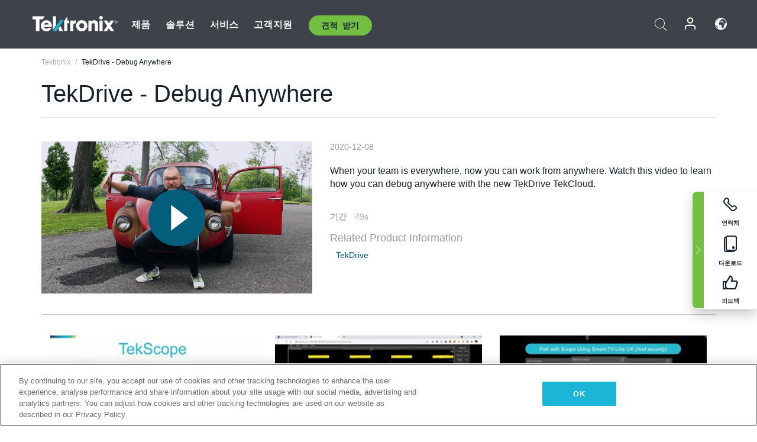

--- FILE ---
content_type: text/html; charset=utf-8
request_url: https://www.tek.com/ko/video/tekdrive---debug-anywhere
body_size: 13349
content:



<!DOCTYPE html>
<html lang="ko-KR">
<head itemscope itemtype="http://schema.org/WebSite">
    <meta charset="utf-8">
    <meta http-equiv="X-UA-Compatible" content="IE=edge">
    <meta name="viewport" content="width=device-width" />
    <meta http-equiv="content-language" content="ko-KR">

        <!--Critical CSS Styles-->
        
        <!--CSS Styles-->
        <link rel="stylesheet" id="tek-main-css" href="/patternlab/css/tek.css?v-2026.01.15.1" as="style" data-version="2026.01.15.1">
        <noscript id="tek-main-css-noscript"><link rel="stylesheet" href="/patternlab/css/tek.css?v-2026.01.15.1"></noscript>


    <style type="text/css" data-source="global">
        
    </style>
    <style type="text/css" data-source="localized">
            
    </style>

    <style>
.bundle-card{
overflow: visible;
}
.oem-hide{display:none !important;}
.bundle-card .bundle-price {
font-size:1.425rem!important;
}
@media screen and (min-width: 992px) and (max-width: 1279px){
.bundle-card .bundle-price {
font-size:1.1rem!important;
}
}
.new-nav-item::before {
    color: #73bf44;
    display: initial;
}
:lang(en) .new-nav-item::before, :lang(en) header.header--redesign .nav--main ul li ul li a.category[href="https://my.tek.com/tektalk/"]:before
{
  content: "NEW! ";
   color: #73bf44;
    display: initial;
}
:lang(ja) .new-nav-item::before {
    content: "新着 ";
}
:lang(zh-CN) .new-nav-item::before {
    content: "新的 ";
}
:lang(de-DE) .new-nav-item::before {
    content: "Neu ";
}
:lang(fr-FR) .new-nav-item::before {
    content: "Nouveau "
}
:lang(zh-TW) .new-nav-item::before {
    content: "新的 ";
}
@media screen and (min-width: 992px) {
:lang(fr-FR) .new-nav-item::before {left: -45px;}
  .new-nav-item::before {
    position: absolute;
    left: -20px;
  }
}
.tek-accordion-content {display:none;}
div#drift-frame-controller{z-index:214748364!important;}
@media only screen and (max-width:425px){#onetrust-banner-sdk.otFlat{max-height:25%!important}#onetrust-banner-sdk #onetrust-policy{margin-left:0;margin-top:10px!important}#onetrust-banner-sdk .ot-sdk-columns{width:48%!important;float:left;box-sizing:border-box;padding:0;display:initial;margin-right:2%}#onetrust-consent-sdk #onetrust-button-group button:first-child{margin-top:40px!important}#onetrust-banner-sdk #onetrust-close-btn-container{top:0!important}#onetrust-banner-sdk #onetrust-banner-sdk.ot-close-btn-link,#onetrust-banner-sdk.ot-close-btn-link{padding-top:0!important}}
@media screen and (max-width: 767px){
footer.footer.footer-redesign .footer-connect .social-media-container a {font-size:2rem;}
}
@media screen and (max-width: 300px){
footer.footer.footer-redesign .footer-connect .social-media-container a {font-size:1rem;}
}
/* Slick */
.slider-wrap .slider.slick-slider .banner {display:none;}
.slider-wrap .slider.slick-slider .banner:first-child {display:block;}
.slider-wrap .slider.slick-slider.slick-initialized .banner {display:block;}
/* Documents */
main.main .main-content img.lazy {
max-height: 285px;
min-height: 285px;
}
main.main .main-content #sidebar-wrapper img.lazy,
main.main .main-content img.lazy.loaded,
main.main .main-content .chap-nav img.lazy {
max-height: inherit;
min-height: inherit;
}
main.main .main-content:after,
main.main .main-content #wrapper:after {
    clear: both;
    content: "";
    display: table;
}
@media screen and (min-width: 577px){
  main.main .doc__img {margin: 20px 15px 0px 45px;}
}
/* Slick */
.slider.js-slider-dots img.lazy.loaded,
.main-content img.lazy.loaded {
    max-height: initial;
}
/* MSDM */
div[data-form-block-id="249c9904-bdc6-ee11-9078-6045bd058aac"] {
  visibility: hidden;
  max-height: 1px;
  max-width: 1px;
  overflow: hidden;
}
</style>
    <!--END CSS tyles-->

        <script type="text/javascript" src="/static/js/vendor/jquery-3.5.1.min.js"></script>
<script>
window.dataLayer = window.dataLayer || [];
</script>

<!-- Optimizely -->
<script async src="/api/optimizelyjs/6238166017900544.js"></script>
<!-- End Optimizely -->

<!-- Google Tag Manager -->
<script>(function(w,d,s,l,i){w[l]=w[l]||[];w[l].push({'gtm.start':
new Date().getTime(),event:'gtm.js'});var f=d.getElementsByTagName(s)[0],
j=d.createElement(s),dl=l!='dataLayer'?'&l='+l:'';j.async=true;j.src=
'https://www.googletagmanager.com/gtm.js?id='+i+dl;f.parentNode.insertBefore(j,f);
})(window,document,'script','dataLayer','GTM-77N6');</script>
<!-- End Google Tag Manager -->

    <title itemprop="name">TekDrive - Debug Anywhere | Tektronix</title>
    <meta name="keywords" content="TekDrive - Debug Anywhere, " />
    <meta name="description" content="When your team is everywhere, now you can work from anywhere. Watch this video to learn how you can debug anywhere with the new TekDrive TekCloud." />

<!--Open Graph Tags-->
    <meta property="og:title" content="TekDrive - Debug Anywhere" />

<meta property="og:type" content="website" />

    <meta property="og:image" content="https://www.tek.com/-/media/images/video-images/tekdrive---debug-anywhere.jpg" />

<meta property="og:url" content="https://www.tek.com/ko/video/tekdrive---debug-anywhere" />




<!--Canonical and Alternate URLs-->
<link rel="canonical" href="https://www.tek.com/ko/video/tekdrive---debug-anywhere" itemprop="url" />



<!--Developer site considerations-->

        <link rel="alternate" hreflang="en" href="https://www.tek.com/en/video/tekdrive---debug-anywhere" />
        <link rel="alternate" hreflang="x-default" href="https://www.tek.com/en/video/tekdrive---debug-anywhere" />
        <link rel="alternate" hreflang="ja-jp" href="https://www.tek.com/ja/video/tekdrive---debug-anywhere" />
        <link rel="alternate" hreflang="de-de" href="https://www.tek.com/de/video/tekdrive---debug-anywhere" />
        <link rel="alternate" hreflang="ru-ru" href="https://www.tek.com/ru/video/tekdrive---debug-anywhere" />
        <link rel="alternate" hreflang="fr-fr" href="https://www.tek.com/fr/video/tekdrive---debug-anywhere" />
        <link rel="alternate" hreflang="zh-cn" href="https://www.tek.com.cn/video/tekdrive---debug-anywhere" />
        <link rel="alternate" hreflang="zh-tw" href="https://www.tek.com/tw/video/tekdrive---debug-anywhere" />
        <link rel="alternate" hreflang="ko-kr" href="https://www.tek.com/ko/video/tekdrive---debug-anywhere" />
        <link rel="alternate" hreflang="vi-vn" href="https://www.tek.com/vn/video/tekdrive---debug-anywhere" />
    


<meta name="twitter:text:title" content="TekDrive - Debug Anywhere">
<meta name="twitter:title" content="TekDrive - Debug Anywhere">
<meta name="twitter:card" content="summary_large_image">
<meta name="twitter:image" content="https://www.tek.com/-/media/images/video-images/tekdrive---debug-anywhere.jpg">
<meta name="twitter:image:alt" content="TekDrive - Debug Anywhere">
<meta name="twitter:description" content="When your team is everywhere, now you can work from anywhere. Watch this video to learn how you can debug anywhere with the new TekDrive TekCloud.">

    

    <script type="text/plain" class="optanon-category-C0002">
        if(document.cookie.indexOf('SC_TRACKING_CONSENT') == -1)
        {
            fetch("/api/trackingconsent/giveconsent", {method: "GET", credentials: 'include'});
        }
    </script>
</head>
<body class="" data-channel="" sc-item-id="{42AAA855-45B7-40E5-8F67-92625CAD2C9A}" data-user-email="" data-user-name="" data-cf-country="US">
<!-- Google Tag Manager (noscript) -->
<noscript><iframe src="https://www.googletagmanager.com/ns.html?id=GTM-77N6"
height="0" width="0" style="display:none;visibility:hidden"></iframe></noscript>
<!-- End Google Tag Manager (noscript) -->

    <header class="header header--redesign tek-contact">
    <div class="header__top-mobile">
        <div class="header__btn">
    <div class="block--phone">
        <div class="buyquote-phone icon-phone"><a class="buy-contact-number"></a></div>
    </div>
    <div id="btn-search" class="btn--search">
        <span class="sr-only">검색 전환</span>
        <span class="icon-search"></span>
    </div>
        <div class="btn--lang">
            <a class="icon-earth header-right__item"><span class="region-text"></span></a>

            <div id="lang-selector-nav" class="lang-selector-bar lang-selector-redesign">
                <div class="lang-selector-bar__header">
                    <div class="header-text">Current Language</div>
                    <div class="header-right__item"><span class="btn-close">×</span></div>
                    <div class="region-text">Korean (Korea)</div>
                </div>
                <p class="lang-selector-bar__message">언어 선택:</p>
                <nav class="lang-selector-bar__lang-menu">
                    <ul>
                                <li><a href="https://www.tek.com/en/video/tekdrive---debug-anywhere">English</a></li>
                                <li><a href="https://www.tek.com/fr/video/tekdrive---debug-anywhere">FRAN&#199;AIS</a></li>
                                <li><a href="https://www.tek.com/de/video/tekdrive---debug-anywhere">DEUTSCH</a></li>
                                <li><a href="https://www.tek.com/vn/video/tekdrive---debug-anywhere">Việt Nam</a></li>
                                <li><a href="https://www.tek.com.cn/video/tekdrive---debug-anywhere">简体中文</a></li>
                                <li><a href="https://www.tek.com/ja/video/tekdrive---debug-anywhere">日本語</a></li>
                                <li><a href="https://www.tek.com/ko/video/tekdrive---debug-anywhere">한국어</a></li>
                                <li><a href="https://www.tek.com/tw/video/tekdrive---debug-anywhere">繁體中文</a></li>
                    </ul>
                </nav>

            </div>
        </div>
    <div id="btn-menu" class="btn--menu">
        <span class="sr-only">메뉴 전환</span>
        <span class="icon-menu"></span>
    </div>
</div><div class="search-block-form">
    
<div class="page-quick-search">
<form action="/api/searchbar/search" method="post"><input name="__RequestVerificationToken" type="hidden" value="DNR8JER9BLUPYJ6JN9t0q8Iy8STgIBHKGW85viahSqaj_LnSAmuo6O16SdwnKPgRmaL6ME9XRnlvtHowzJhjZHqDqIIOFWY1GogGVHJxekM1" /><input id="uid" name="uid" type="hidden" value="ce22e590-c601-4e5c-a23d-c843aee244d9" />        <div class="form-item">
            <input autocomplete="off" class="form-search form-search-input search-input-e8ac8c54a8f84b9e8d67e58f7c981743" id="e8ac8c54a8f84b9e8d67e58f7c981743" name="SearchText" placeholder="검색" type="text" value="" />
        </div>
        <div class="form-actions">
            <input type="submit" autocomplete="off" id="edit-submit" value="검색" class="button form-submit search-button-e8ac8c54a8f84b9e8d67e58f7c981743" />
        </div>
</form>
    <div class="search-quick-container" id="search-container-result-e8ac8c54a8f84b9e8d67e58f7c981743" style="display: none;">
        <div class="helper-container">
            <div class="close-container"><span class="btn-close" data-search-id="e8ac8c54a8f84b9e8d67e58f7c981743">x</span></div>
            <div class="mobile-tabs">
                <div class="tabs-container">
                    <div data-tab-id="prod-tab" data-search-id="e8ac8c54a8f84b9e8d67e58f7c981743" class="tab active product-tab-products-content"></div>
                    <div data-tab-id="doc-tab" data-search-id="e8ac8c54a8f84b9e8d67e58f7c981743" class="tab product-tab-docs-content"></div>
                </div>
            </div>
            <div class="row padding-20 content-row">
                <div data-tab-content-id="prod-tab" class="col-md-6 col-xs-12 tab-content active prod-tab-content">
                    <div class="products-content">
                    </div>
                </div>
                <div data-tab-content-id="doc-tab" class="col-md-6 col-xs-12 tab-content inactive docs-tab-content">
                    <div class="docs-content">
                    </div>
                </div>
            </div>
            <div class="no-results-link">To find technical documents by model, try our <a href="/ko/product-support">Product Support Center</a></div>
            <div class="center mr-show-it-all go-to-all-results"><a href="/ko/search">Show all results →</a></div>
        </div>
    </div>
</div>
</div>
<div class="header__logo">
    <div class="block">
        <a href="/ko/">
            <picture><img src="/patternlab/images/transparent-pixel.png" class="main-logo lazy" alt="logo" data-src="/-/media/project/tek/images/logos/logo.svg?iar=0"></picture>
        </a>
        <a href="/ko/">
            <picture><img src="/patternlab/images/transparent-pixel.png" class="second-logo lazy" alt="mobile_logo" data-src="/-/media/project/tek/images/logos/mobile_logo.svg?iar=0"></picture>
        </a>
    </div>
</div>
    </div>
    <div class="header__menu">
        <div class="header-left">
            

<nav class="nav--main">
    <ul>
                    <li>


                <a class="parent-item" href="/ko/">제품</a>

                <div class="sub-menu">
                    <div class="container w--dynamic">

                        <div class="row">

                                <div class="col-xs-12 col-md-4 menu-col">
                                    <ul>

                                            <li>
<a class="category" href="/ko/products/oscilloscopes-and-probes">오실로스코프 및 프로브</a>                                            </li>
                                                <li>
                                                    <ul>

                                                                        <li>
                                                                            <a href="/ko/products/oscilloscopes">오실로스코프</a>
                                                                        </li>
                                                                        <li>
                                                                            <a href="/ko/products/oscilloscopes/high-speed-digitizers">고속 디지타이저</a>
                                                                        </li>
                                                                        <li>
                                                                            <a href="/ko/products/oscilloscopes/oscilloscope-probes">프로브 및 액세서리</a>
                                                                        </li>
                                                    </ul>
                                                </li>
                                            <li>
<a class="m-t-lg-29 category" href="/ko/products/software"> 소프트웨어</a>                                            </li>
                                                <li>
                                                    <ul>

                                                                        <li>
                                                                            <a href="/ko/products/software?category=bench-software">벤치 소프트웨어</a>
                                                                        </li>
                                                                        <li>
                                                                            <a href="/ko/products/software?category=data-analysis">데이터 분석</a>
                                                                        </li>
                                                                        <li>
                                                                            <a href="/ko/products/software?category=test-automation">테스트 자동화</a>
                                                                        </li>
                                                    </ul>
                                                </li>
                                            <li>
<a class="m-t-lg-29 category" href="/ko/products/analyzers">분석기</a>                                            </li>
                                                <li>
                                                    <ul>

                                                                        <li>
                                                                            <a href="/ko/products/spectrum-analyzers">스펙트럼 분석기</a>
                                                                        </li>
                                                                        <li>
                                                                            <a href="/ko/products/keithley/4200a-scs-parameter-analyzer">파라미터 분석기</a>
                                                                        </li>
                                                                        <li>
                                                                            <a href="/ko/products/coherent-optical-products">광학 변조 분석기</a>
                                                                        </li>
                                                                        <li>
                                                                            <a href="/ko/products/frequency-counters">주파수 카운터</a>
                                                                        </li>
                                                    </ul>
                                                </li>
                                                                            </ul>
                                </div>
                                <div class="col-xs-12 col-md-4 menu-col">
                                    <ul>

                                            <li>
<a class="category" href="/ko/products/signal-generators">신호 발생기</a>                                            </li>
                                                <li>
                                                    <ul>

                                                                        <li>
                                                                            <a href="/ko/products/signal-generators/arbitrary-function-generator">임의 함수 발생기</a>
                                                                        </li>
                                                                        <li>
                                                                            <a href="/ko/products/arbitrary-waveform-generators">임의 파형 발생기</a>
                                                                        </li>
                                                    </ul>
                                                </li>
                                            <li>
<a class="m-t-lg-29 category" href="/ko/products/sources-and-supplies">소스 및 서플라이</a>                                            </li>
                                                <li>
                                                    <ul>

                                                                        <li>
                                                                            <a href="/ko/products/keithley/source-measure-units">소스 측정 장치</a>
                                                                        </li>
                                                                        <li>
                                                                            <a href="/ko/products/dc-power-supplies">DC 전원 공급기</a>
                                                                        </li>
                                                                        <li>
                                                                            <a href="/ko/products/dc-electronic-loads">DC 전자 부하기</a>
                                                                        </li>
                                                                        <li>
                                                                            <a href="/ko/products/ea/bidirectional-power-supplies">DC 양방향 파워 서플라이</a>
                                                                        </li>
                                                                        <li>
                                                                            <a href="/ko/products/battery-test-and-simulation">전기화학</a>
                                                                        </li>
                                                    </ul>
                                                </li>
                                            <li>
<a class="m-t-lg-29 category" href="/ko/products/meters">미터</a>                                            </li>
                                                <li>
                                                    <ul>

                                                                        <li>
                                                                            <a href="/ko/products/keithley/benchtop-digital-multimeter">디지털 멀티미터</a>
                                                                        </li>
                                                                        <li>
                                                                            <a href="/ko/products/keithley/data-acquisition-daq-systems">스위칭 및 데이터 획득 시스템</a>
                                                                        </li>
                                                                        <li>
                                                                            <a href="/ko/products/keithley/low-level-sensitive-and-specialty-instruments">로우 레벨 인스트루먼트/고감도 및 특수 장비</a>
                                                                        </li>
                                                    </ul>
                                                </li>
                                                                            </ul>
                                </div>
                                <div class="col-xs-12 col-md-4 menu-col">
                                    <ul>

                                            <li>
<a class="category" href="/ko/products">추가 제품</a>                                            </li>
                                                <li>
                                                    <ul>

                                                                        <li>
                                                                            <a class="new-nav-item" href="/ko/products/reference-solutions">레퍼런스 솔루션</a>
                                                                        </li>
                                                                        <li>
                                                                            <a href="/ko/products/keithley/semiconductor-testing-systems">반도체 테스트 시스템</a>
                                                                        </li>
                                                                        <li>
                                                                            <a href="/ko/products/components-accessories">부품 및 액세서리</a>
                                                                        </li>
                                                                        <li>
                                                                            <a href="/ko/buy/encore">리퍼비시 테스트 장비</a>
                                                                        </li>
                                                                        <li>
                                                                            <a class="nav-highlight mb-3" href="/ko/tools">Product Selectors &amp; Calculators ⇨</a>
                                                                        </li>
                                                    </ul>
                                                </li>
                                            <li>
<a class="category" href="/ko/products/keithley">Keithley 제품</a>                                            </li>
                                            <li>
<a class="category" href="/ko/products/ea">EA Elektro-Automatik 제품</a>                                            </li>
                                            <li>
<a class="category" href="/ko/products">모든 제품 보기</a>                                            </li>
                                            <li>
<a class="category" href="/ko/buy/promotions">프로모션</a>                                            </li>
                                                                            </ul>
                                </div>
                        </div>
                    </div>
                </div>
            </li>
            <li>


                <a class="parent-item" href="/ko/">솔루션</a>

                <div class="sub-menu">
                    <div class="container w--dynamic">

                        <div class="row">

                                <div class="col-xs-12 col-md-3 key-trends-col menu-col">
                                    <ul>

                                            <li>
<a class="category" href="/ko/solutions">Industries</a>                                            </li>
                                                <li>
                                                    <ul>

                                                                        <li>
                                                                            <a href="/ko/solutions/application/research">첨단 연구</a>
                                                                        </li>
                                                                        <li>
                                                                            <a href="/ko/solutions/industry/aero-def">항공우주 및 방위산업</a>
                                                                        </li>
                                                                        <li>
                                                                            <a href="/ko/solutions/industry/automotive-test-solutions">오토모티브</a>
                                                                        </li>
                                                                        <li>
                                                                            <a href="/ko/education/university-labs">교육기관</a>
                                                                        </li>
                                                                        <li>
                                                                            <a href="/ko/solutions/industry/medical-devices-and-systems">의료 기기 및 시스템</a>
                                                                        </li>
                                                                        <li>
                                                                            <a class="new-nav-item" href="/ko/solutions/industry/power-semiconductor">전력 반도체</a>
                                                                        </li>
                                                                        <li>
                                                                            <a href="/ko/solutions/industry/renewable-energy">재생 가능 에너지</a>
                                                                        </li>
                                                                        <li>
                                                                            <a href="/ko/solutions/industry/semiconductor-design-and-manufacturing">반도체</a>
                                                                        </li>
                                                    </ul>
                                                </li>
                                                                            </ul>
                                </div>
                                <div class="col-xs-12 col-md-9 app-ind-col menu-col">
                                    <ul>

                                            <li>
<a class="category" href="/ko/solutions">애플리케이션</a>                                            </li>
                                                <li>
                                                    <ul>

                                                                        <li>
                                                                            <a href="/ko/solutions/application/3d-sensing">3D 센싱 및 이미지 특성화</a>
                                                                        </li>
                                                                        <li>
                                                                            <a href="/ko/solutions/application/emi-emc-testing">EMI/EMC</a>
                                                                        </li>
                                                                        <li>
                                                                            <a href="/ko/solutions/application/high-speed-serial-communication">고속 시리얼 통신</a>
                                                                        </li>
                                                                        <li>
                                                                            <a href="/ko/solutions/application/material-science">재료 과학 및 엔지니어링</a>
                                                                        </li>
                                                                        <li>
                                                                            <a href="/ko/">군사 및 정부기관</a>
                                                                        </li>
                                                                        <li>
                                                                            <a href="/ko/solutions/application/power-efficiency">전력 효율성</a>
                                                                        </li>
                                                                        <li>
                                                                            <a href="/ko/solutions/application/rf-testing">RF Testing</a>
                                                                        </li>
                                                                        <li>
                                                                            <a href="/ko/solutions/application/test-automation">Test Automation</a>
                                                                        </li>
                                                                        <li>
                                                                            <a href="/ko/">유선 통신</a>
                                                                        </li>
                                                    </ul>
                                                </li>
                                            <li>
<a class="m-t-lg-29 category" href="/ko/solutions">All Solutions</a>                                            </li>
                                                                            </ul>
                                </div>
                        </div>
                    </div>
                </div>
            </li>
            <li>

                    <meta itemprop="serviceType" content="서비스" />

                <a class="parent-item" href="/ko/">서비스</a>

                <div class="sub-menu">
                    <div class="container w--dynamic">

                        <div class="row">

                                <div class="col-xs-12 col-md-4 menu-col">
                                    <ul>

                                            <li>
<a class="category" href="/ko/services/calibration-services">                                                    <span itemprop="name">
                                                        교정 서비스
                                                    </span>
</a>                                            </li>
                                                <li>
                                                    <ul>

                                                                        <li>
                                                                            <div>
                                                                                <span itemprop="name">
                                                                                    <a href="/ko/services/calibration-services/factory-verified-calibration-services">초기 상태 검증 교정</a>
                                                                                </span>
                                                                            </div>
                                                                        </li>
                                                                        <li>
                                                                            <div>
                                                                                <span itemprop="name">
                                                                                    <a href="/ko/services/calibration-services/multi-brand-oem-compliant-calibration-services">다중 브랜드 호환 교정</a>
                                                                                </span>
                                                                            </div>
                                                                        </li>
                                                                        <li>
                                                                            <div>
                                                                                <span itemprop="name">
                                                                                    <a href="/ko/services/calibration-services/quality">품질 및 인증</a>
                                                                                </span>
                                                                            </div>
                                                                        </li>
                                                                        <li>
                                                                            <div>
                                                                                <span itemprop="name">
                                                                                    <a href="/ko/services/calibration-services/calibration-capabilities">교정 (캘리브레이션)</a>
                                                                                </span>
                                                                            </div>
                                                                        </li>
                                                                        <li>
                                                                            <div>
                                                                                <span itemprop="name">
                                                                                    <a href="/ko/services/calibration-services/locations">위치</a>
                                                                                </span>
                                                                            </div>
                                                                        </li>
                                                                        <li>
                                                                            <div>
                                                                                <span itemprop="name">
                                                                                    <a href="/ko/services/calibration-services/calibration-services-levels">서비스 레벨</a>
                                                                                </span>
                                                                            </div>
                                                                        </li>
                                                                        <li>
                                                                            <div>
                                                                                <span itemprop="name">
                                                                                    <a href="/ko/services/test-equipment-repair/rma-status-search">초기 상태 교정 상태 추적</a>
                                                                                </span>
                                                                            </div>
                                                                        </li>
                                                                        <li>
                                                                            <div>
                                                                                <span itemprop="name">
                                                                                    <a class="nav-highlight" href="/ko/services/multi-brand-quote-request">다중 브랜드 서비스 요청 ⇨</a>
                                                                                </span>
                                                                            </div>
                                                                        </li>
                                                    </ul>
                                                </li>
                                            <li>
<a class="m-t-lg-29 category" href="/ko/services/asset-management">                                                    <span itemprop="name">
                                                        자산 관리 서비스
                                                    </span>
</a>                                            </li>
                                                <li>
                                                    <ul>

                                                                        <li>
                                                                            <div>
                                                                                <span itemprop="name">
                                                                                    <a href="/ko/services/asset-management/calweb">CalWeb</a>
                                                                                </span>
                                                                            </div>
                                                                        </li>
                                                                        <li>
                                                                            <div>
                                                                                <span itemprop="name">
                                                                                    <a href="/ko/services/asset-management/managed-services">관리형 서비스</a>
                                                                                </span>
                                                                            </div>
                                                                        </li>
                                                    </ul>
                                                </li>
                                                                            </ul>
                                </div>
                                <div class="col-xs-12 col-md-4 menu-col">
                                    <ul>

                                            <li>
<a class="category" href="/ko/services/test-equipment-repair">                                                    <span itemprop="name">
                                                        수리 서비스
                                                    </span>
</a>                                            </li>
                                                <li>
                                                    <ul>

                                                                        <li>
                                                                            <div>
                                                                                <span itemprop="name">
                                                                                    <a class="oem-hide" href="/ko/services/test-equipment-repair/rma-request">수리 서비스 요청</a>
                                                                                </span>
                                                                            </div>
                                                                        </li>
                                                                        <li>
                                                                            <div>
                                                                                <span itemprop="name">
                                                                                    <a href="/ko/services/test-equipment-repair/rma-status-search">수리 상태 확인</a>
                                                                                </span>
                                                                            </div>
                                                                        </li>
                                                                        <li>
                                                                            <div>
                                                                                <span itemprop="name">
                                                                                    <a href="/webform/request-tektronix-parts-information">부품</a>
                                                                                </span>
                                                                            </div>
                                                                        </li>
                                                                        <li>
                                                                            <div>
                                                                                <span itemprop="name">
                                                                                    <a href="/ko/services/test-equipment-repair/warranty-status-search">보증 상태 확인</a>
                                                                                </span>
                                                                            </div>
                                                                        </li>
                                                    </ul>
                                                </li>
                                                                            </ul>
                                </div>
                                <div class="col-xs-12 col-md-4 menu-col">
                                    <ul>

                                            <li>
<a class="category" href="/ko/services/ea-factory-service">EA Elektro-Automatik 서비스</a>                                            </li>
                                            <li>
<a class="category" href="/ko/component-solutions">Tektronix 구성 요소 솔루션</a>                                            </li>
                                            <li>
<a class="category" href="/ko/services/factory-service-plans">초기 상태 서비스 플랜</a>                                            </li>
                                            <li>
<a class="category" href="/ko/services">모든 서비스</a>                                            </li>
                                                                            </ul>
                                </div>
                        </div>
                    </div>
                </div>
            </li>
            <li>


                <a class="parent-item" href="/ko/">고객지원</a>

                <div class="sub-menu">
                    <div class="container w--dynamic">

                        <div class="row">

                                <div class="col-xs-12 col-md-4 menu-col">
                                    <ul>

                                            <li>
<a class="category" href="/ko/ownerresources">제품</a>                                            </li>
                                                <li>
                                                    <ul>

                                                                        <li>
                                                                            <a href="/ko/support/datasheets-manuals-software-downloads">제품 지원</a>
                                                                        </li>
                                                                        <li>
                                                                            <a href="/ko/order-status-search">주문 상태</a>
                                                                        </li>
                                                                        <li>
                                                                            <a href="/ko/product-registration">제품 등록</a>
                                                                        </li>
                                                                        <li>
                                                                            <a href="/ko/services/test-equipment-repair/warranty-status-search">Warranty Status</a>
                                                                        </li>
                                                                        <li>
                                                                            <a href="/ko/buy/request-parts-information">부분품</a>
                                                                        </li>
                                                    </ul>
                                                </li>
                                            <li>
<a class="m-t-lg-29 category" href="/ko/products/software">소프트웨어</a>                                            </li>
                                                <li>
                                                    <ul>

                                                                        <li>
                                                                            <a href="/ko/support/datasheets-manuals-software-downloads">소프트웨어 다운로드</a>
                                                                        </li>
                                                                        <li>
                                                                            <a href="/ko/support/products/product-license">TekAMS(소프트웨어 라이선스 관리)</a>
                                                                        </li>
                                                    </ul>
                                                </li>
                                            <li>
<a class="m-t-lg-29 category" href="/ko/support/resource-center">자원</a>                                            </li>
                                                <li>
                                                    <ul>

                                                                        <li>
                                                                            <a href="/ko/support/ea">EA Elektro-Automatik 지원 문의</a>
                                                                        </li>
                                                                        <li>
                                                                            <a href="/ko/support/faqs">자주 묻는 질문</a>
                                                                        </li>
                                                                        <li>
                                                                            <a href="/ko/support">지원 센터</a>
                                                                        </li>
                                                                        <li>
                                                                            <a href="https://my.tek.com/ko/support/create-new-support-case/">기술 지원</a>
                                                                        </li>
                                                    </ul>
                                                </li>
                                                                            </ul>
                                </div>
                                <div class="col-xs-12 col-md-4 menu-col">
                                    <ul>

                                            <li>
<a class="category" href="/ko/buy">구매 방법 및 장소</a>                                            </li>
                                                <li>
                                                    <ul>

                                                                        <li>
                                                                            <a href="/ko/contact-tek">문의하기</a>
                                                                        </li>
                                                                        <li>
                                                                            <a href="/ko/buy/partner-locator">파트너 찾기</a>
                                                                        </li>
                                                                        <li>
                                                                            <a href="/ko/buy/gsa-multiple-award-schedule-pricelist">GSA 프로그램</a>
                                                                        </li>
                                                                        <li>
                                                                            <a href="/ko/buy/promotions">프로모션</a>
                                                                        </li>
                                                    </ul>
                                                </li>
                                            <li>
<a class="m-t-lg-29 category" href="/ko/about-us/integrity-and-compliance-program">Compliance</a>                                            </li>
                                                <li>
                                                    <ul>

                                                                        <li>
                                                                            <a href="/ko/support/export-codes">수출 코드</a>
                                                                        </li>
                                                                        <li>
                                                                            <a href="/ko/about-us/integrity-and-compliance-program">정직성과 준수</a>
                                                                        </li>
                                                                        <li>
                                                                            <a href="/ko/services/recycle">제품 재활용(유럽 전용)</a>
                                                                        </li>
                                                                        <li>
                                                                            <a href="/ko/support/product-security">제품 보안</a>
                                                                        </li>
                                                                        <li>
                                                                            <a href="/ko/services/customer-quality-assurance">품질 보증</a>
                                                                        </li>
                                                                        <li>
                                                                            <a href="/ko/services/safety">안전 리콜</a>
                                                                        </li>
                                                                        <li>
                                                                            <a href="/ko/documents/service/traceability-map-beaverton-pdf">추적 가능성</a>
                                                                        </li>
                                                    </ul>
                                                </li>
                                                                            </ul>
                                </div>
                                <div class="col-xs-12 col-md-4 menu-col">
                                    <ul>

                                            <li>
<a class="category" href="/ko/about-us">회사</a>                                            </li>
                                                <li>
                                                    <ul>

                                                                        <li>
                                                                            <a href="/ko/about-us">회사 소개</a>
                                                                        </li>
                                                                        <li>
                                                                            <a href="/ko/newsroom?category=blogs&amp;lang=ko-KR">블로그</a>
                                                                        </li>
                                                                        <li>
                                                                            <a href="/ko/stories">고객 사례</a>
                                                                        </li>
                                                                        <li>
                                                                            <a href="/ko/events">이벤트</a>
                                                                        </li>
                                                                        <li>
                                                                            <a href="/ko/newsroom">뉴스 편집실</a>
                                                                        </li>
                                                    </ul>
                                                </li>
                                            <li>
<a class="m-t-lg-29 category" href="/ko/buy/partners">파트너 포털</a>                                            </li>
                                            <li>
<a class="m-t-lg-29 category" href="https://my.tek.com/en/tektalk/?_gl=1*1092mq5*_gcl_au*MTE2NjcyNTE0MS4xNzI0MTI1NTQ0*_ga*OTA5OTY3NzMxLjE2Njg0MDUzODA.*_ga_1HMYS1JH9M*MTcyNDEyOTY3My42NTguMS4xNzI0MTQ2OTQ0LjEyLjAuMA..">TekTalk 사용자 커뮤니티</a>                                            </li>
                                                                            </ul>
                                </div>
                        </div>
                    </div>
                </div>
            </li>
        <li>
                <div class="header-left__item block-buyquote">
        <nav class="nav--buy-quote">
            <ul>
                <li>
                        <a href="#" class="btn btn--green btn--small btn-quote parent-item">견적 받기</a>
                    <div class="buy-quote sub-menu">
                        <div class="container">
                            <div class="row" style="justify-content: center;">
                                    <div class="thumbnails-wrap">
<a class="icon-top icon-scope" href="/ko/buy/tekstore/quote">제품 견적 받기</a><a class="icon-top icon-repair-service" href="/ko/request-service-quote-or-info">서비스 견적 받기</a><a class="icon-top icon-contact-card-2021" title="Contact Sales" href="/ko/buy/request-sales-contact">영업 부서에 문의</a>                                    </div>
                            </div>
                        </div>
                    </div>
                </li>
            </ul>
        </nav>
    </div>

        </li>
    </ul>
</nav>

        </div>
        <div class="region--header_menu_right">
            <div class="header-right">
                

<div class="block--phone header-right__item">
    <div class="buyquote-phone">
        <a class="buy-contact-number"></a>
    </div>
</div>
<div class="search-block-form header-right__item">
    <div class="btn--search parent-item">
        <span class="sr-only">검색 전환</span>
        <span class="icon-search"></span>
    </div>
    <div class="header-search-form">
        
<div class="page-quick-search">
<form action="/api/searchbar/search" method="post"><input name="__RequestVerificationToken" type="hidden" value="owL1ZvHbRJBr2jOuwuKqCGTfQbVH2ozDx1ZkdY-h4pI76477yEZ9Z1GLFpGevsfjsTfFrLU-xZFGNRpK5Ev1d9-HBJX3MjS7b_n1QOXqy741" /><input id="uid" name="uid" type="hidden" value="8686de6d-72fe-4e17-8bcb-63549d993e16" />        <div class="form-item">
            <input autocomplete="off" class="form-search form-search-input search-input-55d7da4c0ffa4fecab038505989e7049" id="55d7da4c0ffa4fecab038505989e7049" name="SearchText" placeholder="검색" type="text" value="" />
        </div>
        <div class="form-actions">
            <input type="submit" autocomplete="off" id="edit-submit" value="검색" class="button form-submit search-button-55d7da4c0ffa4fecab038505989e7049" />
        </div>
</form>
    <div class="search-quick-container" id="search-container-result-55d7da4c0ffa4fecab038505989e7049" style="display: none;">
        <div class="helper-container">
            <div class="close-container"><span class="btn-close" data-search-id="55d7da4c0ffa4fecab038505989e7049">x</span></div>
            <div class="mobile-tabs">
                <div class="tabs-container">
                    <div data-tab-id="prod-tab" data-search-id="55d7da4c0ffa4fecab038505989e7049" class="tab active product-tab-products-content"></div>
                    <div data-tab-id="doc-tab" data-search-id="55d7da4c0ffa4fecab038505989e7049" class="tab product-tab-docs-content"></div>
                </div>
            </div>
            <div class="row padding-20 content-row">
                <div data-tab-content-id="prod-tab" class="col-md-6 col-xs-12 tab-content active prod-tab-content">
                    <div class="products-content">
                    </div>
                </div>
                <div data-tab-content-id="doc-tab" class="col-md-6 col-xs-12 tab-content inactive docs-tab-content">
                    <div class="docs-content">
                    </div>
                </div>
            </div>
            <div class="no-results-link">To find technical documents by model, try our <a href="/ko/product-support">Product Support Center</a></div>
            <div class="center mr-show-it-all go-to-all-results"><a href="/ko/search">Show all results →</a></div>
        </div>
    </div>
</div>
    </div>
</div><nav class="header-right__item nav--account">
    <ul>
            <li class="nav--account__login">
                <form action="/identity/externallogin?authenticationType=AzureB2C&amp;ReturnUrl=%2fidentity%2fexternallogincallback%3fReturnUrl%3d%252fko%252fvideo%252ftekdrive---debug-anywhere%26sc_site%3dus%26authenticationSource%3dDefault&amp;sc_site=us" method="post">    <button type="submit" class="login-link">로그인</button>
</form>
            </li>
    </ul>
</nav><a class="icon-earth header-right__item"><span class="region-text"></span></a>

<div id="lang-selector-nav" class="lang-selector-bar lang-selector-redesign">
    <div class="lang-selector-bar__header">
        <div class="header-text">Current Language</div>
        <div class="header-right__item"><span class="btn-close">×</span></div>
        <div class="region-text">Korean (Korea)</div>
    </div>
    <p class="lang-selector-bar__message">언어 선택:</p>
    <nav class="lang-selector-bar__lang-menu">
        <ul>
                    <li><a href="https://www.tek.com/en/video/tekdrive---debug-anywhere">English</a></li>
                    <li><a href="https://www.tek.com/fr/video/tekdrive---debug-anywhere">FRAN&#199;AIS</a></li>
                    <li><a href="https://www.tek.com/de/video/tekdrive---debug-anywhere">DEUTSCH</a></li>
                    <li><a href="https://www.tek.com/vn/video/tekdrive---debug-anywhere">Việt Nam</a></li>
                    <li><a href="https://www.tek.com.cn/video/tekdrive---debug-anywhere">简体中文</a></li>
                    <li><a href="https://www.tek.com/ja/video/tekdrive---debug-anywhere">日本語</a></li>
                    <li><a href="https://www.tek.com/ko/video/tekdrive---debug-anywhere">한국어</a></li>
                    <li><a href="https://www.tek.com/tw/video/tekdrive---debug-anywhere">繁體中文</a></li>
        </ul>
    </nav>

</div>

            </div>
        </div>
    </div>
</header>

    <main role="main" class="main page__content global-components-init ">
        
        

<div class="flyout-redesign sticky-btn-group">
    <div class="sticky-btn-left sticky-btn-toggle open">
        <div class="hidden-xs hidden-sm">
            <div class="icon icon-chevron-right"></div>
        </div>
    </div>
    <div class="sticky-btn-right">
        

    <div class="sticky-btn">
        <div class="icon icon-phone-bold">
            <p>연락처</p>
        </div>
        <div class="callout clearfix">
            <div class="callout__close icon-chevron-right"></div>
            <div class="scroll-xs">
                <div class="callout__content">
                    <div class="col">
                            <div class="flex-icon-wrapper">
                                    <a class="open-chat chat icon-comments hidden">
                                        <div class="callout__content-title">실시간 상담하기</div>
                                    </a>
                            </div>
                            <p class="description">텍트로닉스 담당자와 실시간 상담 6:00am-4:30pm PST에 이용 가능</p>
                    </div>


                        <div id="refresh-callout-call" class="col">

                            <a href="" class="call icon-communication">
                                <div class="callout__content-title">전화</div>
                                <p class="description__phone">전화 문의</p>
                            </a>


                                <p class="description"> 9:00am-6:00PM KST에 이용 가능</p>

                            <p></p>
                        </div>
                    <div id="refresh-callout-contact" class="col">
                        <a href="/ko/contact-us" class=" icon-question">
                            <div class="callout__content-title">연락처</div>
                            <p class="description">의견, 문의 사항 또는 피드백이 있는 경우
 문의해 주십시오.</p>
                        </a>
                    </div>
                </div>
            </div>
        </div>
    </div>
<div class="sticky-btn">
    <div class="icon icon-datasheet">
        <p>다운로드</p>
    </div>
    <div class="callout download clearfix">
        <div class="callout__close icon-chevron-right"></div>
        <div class="scroll-xs">
            <header>
                <p>매뉴얼, 데이터 시트, 소프트웨어 등을 다운로드할 수 있습니다.</p>
            </header>
<form action="/api/searchbar/search" method="post">                <div class="callout__content">
                    <input name="__RequestVerificationToken" type="hidden" value="mTVxXbISm8XsIfFGs5ISLRyy-yTFZeBcdXIuu8tkE2arPa5xIbgf0r-Ejy2AlgLG9CV7RNNlIBjBS-99Io3a7z6zRcle6zzK9hp5_-ETPPk1" />
                    <input id="uid" name="uid" type="hidden" value="de49f811-d607-4528-b5b1-f699e70402c4" />
                    <div class="col-2">
                        <div class="callout__content-title">다운로드 유형</div>
                        <div class="dropdown">
                            <select class="btn btn--right-icon icon-chevron-down " id="SearchType" name="SearchType" type="button"><option selected="selected" value="">모두 표시</option>
<option value="product_series">Products</option>
<option value="datasheet">Datasheet</option>
<option value="manual">Manual</option>
<option value="software">Software</option>
<option value="document">Marketing Document</option>
<option value="faq">Faq</option>
<option value="video">Video</option>
</select>
                        </div>
                    </div>
                    <div class="col-2">
                        <div class="callout__content-title">모델 또는 키워드</div>
                        <div class="form-item">
                            <input checkedname="keys" id="edit-keys" name="SearchText" placeholder="입력 시작..." title="검색할 용어를 입력하십시오." type="search" value="" />
                        </div>
                    </div>

                    <div class="col-1">
                        <input type="submit" class="btn btn--right-icon icon-chevron-right" value="검색" />
                    </div>
                </div>
</form>        </div>
    </div>
</div>
    <div class="sticky-btn">
        <div class="icon icon-thumbs-up">
            <p>피드백</p>
        </div>
        <div class="callout clearfix feedback">
            <div class="callout__close icon-chevron-right"></div>
            <div class="scroll-xs">
                <div class="feedback-rating__parentcontainer">
                    <p class="m-t-32">피드백이 있으신가요? 귀하의 의견을 알려 주십시오.</p>
                    <p class="description">귀하의 피드백은 Tek.com 경험을 지속적으로 개선하는 데 도움이 됩니다. 문제가 있는지 아니면 당사에서 잘하고 있는지 알려 주시기 바랍니다.</p>
                    <p><a href="https://www.surveygizmo.com/s3/4165364/www-nps-web-survey" class="btn" target="_blank" rel="noopener noreferrer">귀하의 의견을 알려 주십시오.</a></p>
                </div>
            </div>
        </div>
    </div>






    </div>
</div>



<div class="container">

<div id="block-tektronix-breadcrumbs" class="block">
    <nav role="navigation">
        <ol itemscope="" itemtype="http://schema.org/BreadcrumbList">
            <li itemprop="itemListElement" itemscope="" itemtype="http://schema.org/ListItem">
                    <a href="/ko/" itemprop="item">
                        <span itemprop="name">Tektronix</span>
                    </a>
                <meta itemprop="position" content="0" />
            </li>
            <li itemprop="itemListElement" itemscope="" itemtype="http://schema.org/ListItem">
                    <span itemprop="name">TekDrive - Debug Anywhere</span>
                <meta itemprop="position" content="1" />
            </li>
        </ol>
    </nav>
</div>


<div class="header-image__none">
        <h1 class="page-title">TekDrive - Debug Anywhere</h1>

</div>
<article class="featured-video featured row">
    <div class="col-md-5">
        <div>
            



<div class="banner--video banner--video-full-width">
    <div class="video__wrapper">
        <div class="video-inner__wrapper" itemscope itemtype="http://schema.org/VideoObject">
                <a data-target-video-id="bc-id-6214754502001--1838750262" class="custom-video-js tek-bc-onclick icon-play-filled top-icon">


                    <picture><source media="all and (min-width: 1280px)" data-srcset="/-/media/images/video-images/tekdrive---debug-anywhere.jpg?w=1280&2022.08.30" srcset="/-/media/images/video-images/tekdrive---debug-anywhere.jpg?w=1280&2022.08.30"><source media="all and (min-width: 992px)" data-srcset="/-/media/images/video-images/tekdrive---debug-anywhere.jpg?w=1280&2022.08.30" srcset="/-/media/images/video-images/tekdrive---debug-anywhere.jpg?w=1280&2022.08.30"><source media="all and (min-width: 767px)" data-srcset="/-/media/images/video-images/tekdrive---debug-anywhere.jpg?w=992&2022.08.30" srcset="/-/media/images/video-images/tekdrive---debug-anywhere.jpg?w=992&2022.08.30"><source media="all and (min-width: 544px)" data-srcset="/-/media/images/video-images/tekdrive---debug-anywhere.jpg?w=767&2022.08.30" srcset="/-/media/images/video-images/tekdrive---debug-anywhere.jpg?w=767&2022.08.30"><source media="all and (min-width: 0px)" data-srcset="/-/media/images/video-images/tekdrive---debug-anywhere.jpg?w=544&2022.08.30" srcset="/-/media/images/video-images/tekdrive---debug-anywhere.jpg?w=544&2022.08.30"><img src="/-/media/images/video-images/tekdrive---debug-anywhere.jpg?h=720&iar=0&w=1280&2022.08.30" class="custom-video-js__thumbnail no-lazy-image" alt="TekDrive - Debug Anywhere" width="1280" height="720" cachebust="2022.08.30"></picture>
                </a>
                <video-js id="bc-id-6214754502001--1838750262" data-video-id="6214754502001" data-account="1572118491" data-player="6cba6CYIm" data-embed="default" class="video-js tek-bc-delay tek-video-player tek-bc-video" controls    preload="none"></video-js>
            <meta itemprop="name" content="TekDrive - Debug Anywhere" />
            <meta itemprop="description" content="When your team is everywhere, now you can work from anywhere. Watch this video to learn how you can debug anywhere with the new TekDrive TekCloud." />
                <meta itemprop="uploadDate" content="2020-12-08" />
            <meta itemprop="duration" content="49s " />
                <meta itemprop="thumbnailUrl" content="https://www.tek.com/-/media/images/video-images/tekdrive---debug-anywhere.jpg" />
        </div>
    </div>
</div>           
        </div>
    </div>
    <div class="featured-video__info col-md-7">
        <header>
                <span class="date">2020-12-08</span>
        </header>
        
        <p>When your team is everywhere, now you can work from anywhere. Watch this video to learn how you can debug anywhere with the new TekDrive TekCloud.</p><br />
        <span class="label">기간</span>
        <span class="value">49s </span>

            <div class="related-series">
                <h5>Related Product Information</h5>
                <ul>
                        <li><a href="/ko/products/software/tekdrive">TekDrive</a></li>
                </ul>
            </div>
            </div>
</article>

<div class="related-video__container ">



<div class="col-sm-12 col-md-6 col-lg-4 related-video">
    <a href="/ko/video/product-features/teaching-old-scopes-new-tricks-with-tekscope-offline-analysis-pc-software" class="video-icon">
        <picture><img src="/patternlab/images/transparent-pixel.png" alt="Teaching old scopes new tricks with TekScope Offline Analysis PC Software" width="300" height="169" cachebust="2024.12.12" w="300" data-src="/-/media/images/video-images/teaching-old-scopes-new-tricks-with-tekscope-offline-analysis-pc-software.jpg?h=169&iar=0&w=300&2024.12.12" class="lazy"></picture>
    </a>
    <a href="/ko/video/product-features/teaching-old-scopes-new-tricks-with-tekscope-offline-analysis-pc-software">
        <h3>Teaching old scopes new tricks with TekScope Offline Analysis PC Software</h3>
    </a>
    <p>
        <span class="label">기간</span>
        <span class="value">3m 56s </span>
    </p>
</div>


<div class="col-sm-12 col-md-6 col-lg-4 related-video">
    <a href="/ko/video/webinar/working-remotely-with-oscilloscopes" class="video-icon">
        <picture><img src="/patternlab/images/transparent-pixel.png" alt="Working Remotely with Oscilloscopes" width="300" height="169" cachebust="2024.03.13" w="300" data-src="/-/media/images/video-images/working-remotely-with-oscilloscopes.jpg?h=169&iar=0&w=300&2024.03.13" class="lazy"></picture>
    </a>
    <a href="/ko/video/webinar/working-remotely-with-oscilloscopes">
        <h3>Working Remotely with Oscilloscopes</h3>
    </a>
    <p>
        <span class="label">기간</span>
        <span class="value">20:50</span>
    </p>
</div>


<div class="col-sm-12 col-md-6 col-lg-4 related-video">
    <a href="/ko/video/webinar/tekdrive-scope-collaboration-in-the-cloud-webinar" class="video-icon">
        <picture><img src="/patternlab/images/transparent-pixel.png" alt="TekDrive Scope Collaboration in the Cloud Webinar" width="300" height="169" cachebust="2022.08.30" w="300" data-src="/-/media/images/video-images/tekdrive-scope-collaboration-in-the-cloud-webinar.jpg?h=169&iar=0&w=300&2022.08.30" class="lazy"></picture>
    </a>
    <a href="/ko/video/webinar/tekdrive-scope-collaboration-in-the-cloud-webinar">
        <h3>TekDrive Scope Collaboration in the Cloud Webinar</h3>
    </a>
    <p>
        <span class="label">기간</span>
        <span class="value">47m </span>
    </p>
</div>


<div class="col-sm-12 col-md-6 col-lg-4 related-video">
    <a href="/ko/video/webinar/tips-tricks-and-traps-for-sharing-test-data-across-the-bench-and-into-the-cloud" class="video-icon">
        <picture><img src="/patternlab/images/transparent-pixel.png" alt="Tips Tricks and Traps for Sharing Test Data across the Bench and into the Cloud" width="300" height="169" cachebust="2022.08.30" w="300" data-src="/-/media/images/video-images/tips-tricks-and-traps-for-sharing-test-data-across-the-bench-and-into-the-cloud.jpg?h=169&iar=0&w=300&2022.08.30" class="lazy"></picture>
    </a>
    <a href="/ko/video/webinar/tips-tricks-and-traps-for-sharing-test-data-across-the-bench-and-into-the-cloud">
        <h3>Tips, Tricks, and Traps - Sharing Test Data across the Bench and into the Cloud Webinar</h3>
    </a>
    <p>
        <span class="label">기간</span>
        <span class="value">46m 31s </span>
    </p>
</div>


<div class="col-sm-12 col-md-6 col-lg-4 related-video">
    <a href="/ko/video/tekdrive---a-better-way-to-collaborate-on-test-and-measurement-data" class="video-icon">
        <picture><img src="/patternlab/images/transparent-pixel.png" alt="TekDrive - A Better Way to Collaborate on Test and Measurement Data" width="300" height="169" cachebust="2022.08.30" w="300" data-src="/-/media/images/video-images/tekdrive---a-better-way-to-collaborate-on-test-and-measurement-data.jpg?h=169&iar=0&w=300&2022.08.30" class="lazy"></picture>
    </a>
    <a href="/ko/video/tekdrive---a-better-way-to-collaborate-on-test-and-measurement-data">
        <h3>TekDrive - A Better Way to Collaborate on Test and Measurement Data</h3>
    </a>
    <p>
        <span class="label">기간</span>
        <span class="value">1m 10s </span>
    </p>
</div>


<div class="col-sm-12 col-md-6 col-lg-4 related-video">
    <a href="/ko/video/tekdrive---debug-anywhere" class="video-icon">
        <picture><img src="/patternlab/images/transparent-pixel.png" alt="TekDrive - Debug Anywhere" width="300" height="169" cachebust="2022.08.30" w="300" data-src="/-/media/images/video-images/tekdrive---debug-anywhere.jpg?h=169&iar=0&w=300&2022.08.30" class="lazy"></picture>
    </a>
    <a href="/ko/video/tekdrive---debug-anywhere">
        <h3>TekDrive - Debug Anywhere</h3>
    </a>
    <p>
        <span class="label">기간</span>
        <span class="value">49s </span>
    </p>
</div></div></div>
    </main>

    


<footer class="footer footer-redesign">
    <div class="container">
        <div class="footer-logo">
            <picture><img src="/patternlab/images/transparent-pixel.png" alt="Tektronix" data-src="/-/media/project/tek/images/logos/tek-monogram/logo_tk_footer.svg?iar=0" class="lazy"></picture>
        </div>
        
<div class="footer-about">
    <p class="heading">텍트로닉스 소개</p>
    <p class="about">
        당사는 고객님과 같은 엔지니어가 혁신을 창조하고 실현하도록 돕고 주력하는 회사입니다. 텍트로닉스는 고객이 더 정확하고 신속한 분석을 수행 할 수 있도록 노력하고 있습니다.
    </p>
    <a class="btn btn--transp" href="/ko/about-us">텍트로닉스에 대해 자세히 알아보기</a>
</div>

<div class="footer-company">
    <p class="heading">회사</p>
    <ul class="footer-links">
                <li><a href="/ko/about-us">회사 소개</a></li>
                <li><a href="https://careers.ralliant.com/tektronix/">채용 정보</a></li>
                <li><a href="https://news.tektronix.com/">뉴스룸</a></li>
                <li><a href="/ko/events">이벤트</a></li>
                <li><a href="/ko/products/ea">EA Elektro-Automatik</a></li>
    </ul>
</div>

<div class="footer-help">
    <p class="heading">도움말 및 학습</p>
    <ul class="footer-links">
                <li class="contact-number"><a class="contact-number-anchor" href=""></a></li>
                <li><a href="/ko/contact-us">연락처</a></li>
                <li><a href="/ko/support/contact-technical-support">기술 지원 문의</a></li>
                <li><a href="/ko/ownerresources">소유자 리소스</a></li>
                <li><a href="/ko/support/learning-center">학습 센터</a></li>
                <li><a href="/ko/blog">블로그</a></li>
    </ul>
</div>

<div class="footer-partners">
    <p class="heading">파트너</p>
    <ul class="footer-links">
                <li><a href="/ko/buy/partner-locator">파트너 찾기</a></li>
                <li></li>
                <li></li>
                <li></li>
    </ul>
</div>

<div class="footer-connect">
    <p class="heading">텍트로닉스와 연락하기</p>
    <div class="social-media-container">

<a class="icon-linkedin-2021" target="_blank" rel="noopener noreferrer" href="https://www.linkedin.com/company/tektronix/"></a><a class="icon-youtube-2021" target="_blank" rel="noopener noreferrer" href="https://www.youtube.com/user/tektronix"></a><a class="icon-facebook-2021" target="_blank" rel="noopener noreferrer" href="https://www.facebook.com/tektronix"></a><a class="icon-x-rounded" target="_blank" rel="noopener noreferrer" href="https://twitter.com/tektronix"></a><a class="icon-instagram-2021" target="_blank" rel="noopener noreferrer" href="https://www.instagram.com/tektronixofficial"></a>    </div>
</div>


    </div>
    <div class="footer-bottom">
        

<div class="footer-links-bottom">
    <div class="second-nav">
        <nav>
            <p class="heading">추가 링크</p>
            <ul class="footer-links">
                    <li class="copyright">
                        <p>©  2026 TEKTRONIX, INC.</p>
                    </li>
                                        <li><a href="/ko/html-sitemap">Sitemap</a></li>
                        <li><a href="/ko/privacy-statement">Privacy</a></li>
                        <li><a href="/ko/terms-of-use">사용 약관</a></li>
                        <li><a href="/ko/terms_and_conditions">약관</a></li>
                        <li class="contact-number"><a class="contact-number-anchor" href="">Call us at </a></li>
                        <li><a href="https://www.surveygizmo.com/s3/4165364/www-nps-web-survey">Feedback</a></li>
            </ul>
        </nav>
    </div>
</div>
    </div>
</footer>


    <!--Render Scripts-->
        <!--Third Party Scripts-->
        <!--Third Party Scripts-->
        <script defer id="tek-main-js" src="/patternlab/js/tek-app.js?v-2026.01.15.1" onload="executeLocalScripts()" data-version="2026.01.15.1"></script>
        <!--Chat Settings-->
        <script>
            window.__cs = window.__cs || {};
            window.__cs.useNpiGroupNumber = false;
        </script>
        <!--Chat Settings-->
        <script type="text/javascript">
            function executeLocalScripts() {
                //Script Definition Section
                try {
                    
                } catch (e) {
                    console.log(e);
                }
                //END Script Definition Section

                //Localized Script Definition Section
                try {
                    
                } catch (e) {
                    console.log(e);
                }
                //END Localized Script Definition Section
            }
        </script>
</body>
</html>


--- FILE ---
content_type: application/javascript; charset=UTF-8
request_url: https://api.livechatinc.com/v3.6/customer/action/get_dynamic_configuration?x-region=us-south1&license_id=1045989&client_id=c5e4f61e1a6c3b1521b541bc5c5a2ac5&url=https%3A%2F%2Fwww.tek.com%2Fko%2Fvideo%2Ftekdrive---debug-anywhere&group_id=18&channel_type=code&jsonp=__3f0xawaehau
body_size: 297
content:
__3f0xawaehau({"organization_id":"00060bdb-e4d3-4272-a506-ea3110581f80","livechat_active":true,"livechat":{"group_id":18,"client_limit_exceeded":false,"domain_allowed":true,"online_group_ids":[0,3,6,7,9,10,11,12,15,16,33,36],"config_version":"6475.0.39.2763.905.1478.644.31.11.5.8.16.1","localization_version":"6bb83031e4f97736cbbada081b074fb6_4621b9cfe011784f03f08982095b8bc6","language":"en"},"default_widget":"livechat"});

--- FILE ---
content_type: text/plain
request_url: https://c.6sc.co/?m=1
body_size: 3
content:
6suuid=e6263e17fcd20800f15a6e699801000060319300